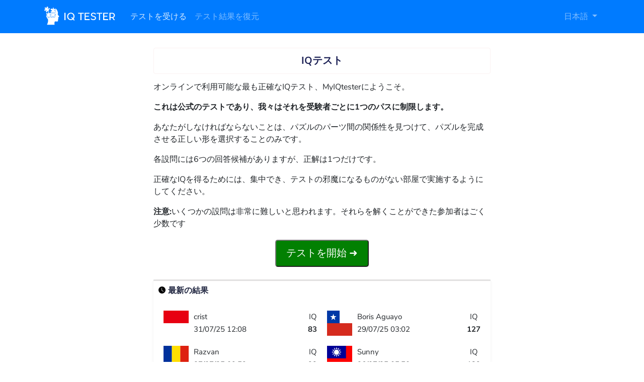

--- FILE ---
content_type: text/html; charset=UTF-8
request_url: https://myiqtester.com/ja/
body_size: 7609
content:
<!doctype html>
<html lang="ja">
   <head>
      <!-- Required meta tags -->
      <title>IQテスト | 国際IQテスト | 今すぐ開始</title>
      <meta http-equiv="Content-Type" content="text/html; charset=utf-8">
      <meta name="description" content="世界中で使われている公式IQテスト（平均IQスコア：100）。各IQの結果には、候補者をランク付けする個別の統計が出されます。">
      <meta name="robots" content="index, follow">
      <meta name="viewport" content="width=device-width, initial-scale=1, shrink-to-fit=no">
      <link rel="canonical" href="https://myiqtester.com/ja/"/>
      <!-- Facebook Open Graph -->
      <meta property="og:type" content="article" />
      <meta property="og:title" content="IQテスト | 国際IQテスト | 今すぐ開始" />
      <meta property="og:description" content="世界中で使われている公式IQテスト（平均IQスコア：100）。各IQの結果には、候補者をランク付けする個別の統計が出されます。" />
      <meta property="og:image" content="https://myiqtester.com/img/fb.png" />
      <meta property="og:url" content="https://myiqtester.com/ja/" />
      <meta property="og:site_name" content="MyIQtester" />
      <!-- Twitter -->
      <meta property="twitter:card" content="summary_large_image">
      <meta property="twitter:url" content="https://myiqtester.com/ja/">
      <meta property="twitter:title" content="IQテスト | 国際IQテスト | 今すぐ開始">
      <meta property="twitter:description" content="世界中で使われている公式IQテスト（平均IQスコア：100）。各IQの結果には、候補者をランク付けする個別の統計が出されます。">
      <!-- CSS -->
      <link rel="stylesheet" href="https://myiqtester.com/css/amal.min.css">
            <link rel="preload" href="https://myiqtester.com/css/pe0qMImSLYBIv1o4X1M8cce9I9tAcVwo.woff2" as="font" type="font/woff2" crossorigin>
      <link rel="preload" href="https://myiqtester.com/css/pe03MImSLYBIv1o4X1M8cc8GBs5tU1ECVZl_.woff2" as="font" type="font/woff2" crossorigin>
      <link rel="stylesheet" type="text/css"  href="https://myiqtester.com/css/app.css">
      <!-- Favicons -->
      <link rel="apple-touch-icon" sizes="57x57" href="https://myiqtester.com/img/favicon/apple-icon-57x57.png">
      <link rel="apple-touch-icon" sizes="60x60" href="https://myiqtester.com/img/favicon/apple-icon-60x60.png">
      <link rel="apple-touch-icon" sizes="72x72" href="https://myiqtester.com//apple-icon-72x72.png">
      <link rel="apple-touch-icon" sizes="76x76" href="https://myiqtester.com/img/favicon/apple-icon-76x76.png">
      <link rel="apple-touch-icon" sizes="114x114" href="https://myiqtester.com/img/favicon/apple-icon-114x114.png">
      <link rel="apple-touch-icon" sizes="120x120" href="https://myiqtester.com/img/favicon/apple-icon-120x120.png">
      <link rel="apple-touch-icon" sizes="144x144" href="https://myiqtester.com/img/favicon/apple-icon-144x144.png">
      <link rel="apple-touch-icon" sizes="152x152" href="https://myiqtester.com/img/favicon/apple-icon-152x152.png">
      <link rel="apple-touch-icon" sizes="180x180" href="https://myiqtester.com/img/favicon/apple-icon-180x180.png">
      <link rel="icon" type="image/png" sizes="192x192"  href="https://myiqtester.com/img/favicon/android-icon-192x192.png">
      <link rel="icon" type="image/png" sizes="32x32" href="https://myiqtester.com/img/favicon/favicon-32x32.png">
      <link rel="icon" type="image/png" sizes="96x96" href="https://myiqtester.com/img/favicon/favicon-96x96.png">
      <link rel="icon" type="image/png" sizes="16x16" href="https://myiqtester.com/img/favicon/favicon-16x16.png">
      <meta name="msapplication-TileColor" content="#ffffff">
      <meta name="msapplication-TileImage" content="https://myiqtester.com/img/favicon/ms-icon-144x144.png">
      <meta name="theme-color" content="#ffffff">
      <meta name="format-detection" content="telephone=no">
      <!-- Other versions -->
      <link rel="alternate" hreflang="en" href="https://myiqtester.com/">
<link rel="alternate" hreflang="ar" href="https://myiqtester.com/ar/">
<link rel="alternate" hreflang="de" href="https://myiqtester.com/de/">
<link rel="alternate" hreflang="it" href="https://myiqtester.com/it/">
<link rel="alternate" hreflang="fr" href="https://myiqtester.com/fr/">
<link rel="alternate" hreflang="ja" href="https://myiqtester.com/ja/">
<link rel="alternate" hreflang="zh-Hans" href="https://myiqtester.com/zh-Hans/">
<link rel="alternate" hreflang="pt-br" href="https://myiqtester.com/pt-br/">
<link rel="alternate" hreflang="ru" href="https://myiqtester.com/ru/">
<link rel="alternate" hreflang="ko" href="https://myiqtester.com/ko/">
<link rel="alternate" hreflang="el" href="https://myiqtester.com/el/">
<link rel="alternate" hreflang="es" href="https://myiqtester.com/es/">
<link rel="alternate" hreflang="sv" href="https://myiqtester.com/sv/">
<link rel="alternate" hreflang="da" href="https://myiqtester.com/da/">
<link rel="alternate" hreflang="nl" href="https://myiqtester.com/nl/">
<link rel="alternate" hreflang="no" href="https://myiqtester.com/no/">
<link rel="alternate" hreflang="pl" href="https://myiqtester.com/pl/">
<link rel="alternate" hreflang="cs" href="https://myiqtester.com/cs/">
<link rel="alternate" hreflang="hu" href="https://myiqtester.com/hu/">
<link rel="alternate" hreflang="zh-Hant" href="https://myiqtester.com/zh-Hant/">
   <!-- Google Tag Manager -->
<script>(function(w,d,s,l,i){w[l]=w[l]||[];w[l].push({'gtm.start':
new Date().getTime(),event:'gtm.js'});var f=d.getElementsByTagName(s)[0],
j=d.createElement(s),dl=l!='dataLayer'?'&l='+l:'';j.async=true;j.src=
'https://www.googletagmanager.com/gtm.js?id='+i+dl;f.parentNode.insertBefore(j,f);
})(window,document,'script','dataLayer','GTM-PMCJQDL');</script>
<!-- End Google Tag Manager -->
   </head>
   <body class="">
       <!-- Google Tag Manager (noscript) -->
<noscript><iframe src="https://www.googletagmanager.com/ns.html?id=GTM-PMCJQDL"
height="0" width="0" style="display:none;visibility:hidden"></iframe></noscript>
<!-- End Google Tag Manager (noscript) -->
      <nav class="navbar navbar-expand-lg navbar-dark navback mb-3 bg-primary">
         <div class="container" >
                        <a class="navbar-brand" href="https://myiqtester.com/ja/">
            <img src="https://myiqtester.com/img/logo.svg" alt="IQ logo">
            </a>
            <button class="navbar-toggler" type="button" data-toggle="collapse" data-target="#navbars"
               aria-controls="navbars" aria-expanded="false" aria-label="Toggle navigation">
            <span class="navbar-toggler-icon"></span>
            </button>
            <div class="collapse navbar-collapse" id="navbars">
               <ul class="navbar-nav mr-auto">
                  <li class="nav-item">
                     <a class="nav-link current" href="https://myiqtester.com/ja/">テストを受ける</a>
                  </li>
                  <li class="nav-item">
                     <a class="nav-link" href="https://myiqtester.com/ja/recover">テスト結果を復元</a>
                  </li>
               </ul>
               <ul class="nav navbar-nav navbar-right">
                  <li class="nav-item dropdown">
                     <a class="nav-link dropdown-toggle" href="#" id="navbarDropdownMenuLink" data-toggle="dropdown" aria-haspopup="true" aria-expanded="false">
                     日本語                     </a>
                     <div class="dropdown-menu" aria-labelledby="navbarDropdownMenuLink">
                        <a class="dropdown-item" href="https://myiqtester.com/">English</a><a class="dropdown-item" href="https://myiqtester.com/ar/">العربية</a><a class="dropdown-item" href="https://myiqtester.com/de/">Deutsch</a><a class="dropdown-item" href="https://myiqtester.com/it/">Italiano</a><a class="dropdown-item" href="https://myiqtester.com/fr/">Francais</a><a class="dropdown-item" href="https://myiqtester.com/zh-Hans/">汉语</a><a class="dropdown-item" href="https://myiqtester.com/pt-br/">Português brasileiro</a><a class="dropdown-item" href="https://myiqtester.com/ru/">Русский</a><a class="dropdown-item" href="https://myiqtester.com/ko/">한국어</a><a class="dropdown-item" href="https://myiqtester.com/el/">Ελληνικά</a><a class="dropdown-item" href="https://myiqtester.com/es/">Español</a><a class="dropdown-item" href="https://myiqtester.com/sv/">Svenska</a><a class="dropdown-item" href="https://myiqtester.com/da/">Dansk</a><a class="dropdown-item" href="https://myiqtester.com/nl/">Dutch</a><a class="dropdown-item" href="https://myiqtester.com/no/">Norsk</a><a class="dropdown-item" href="https://myiqtester.com/pl/">Polski</a><a class="dropdown-item" href="https://myiqtester.com/cs/">Čeština</a><a class="dropdown-item" href="https://myiqtester.com/hu/">Magyar</a><a class="dropdown-item" href="https://myiqtester.com/zh-Hant/">漢語</a>                     </div>
                  </li>
               </ul>
            </div>
         </div>
      </nav>
      <div class="container mbody">
         <div class="step1 ">
            <h1>IQテスト</h1>
            <p>オンラインで利用可能な最も正確なIQテスト、MyIQtesterにようこそ。</p>
<p><b>これは公式のテストであり、我々はそれを受験者ごとに1つのパスに制限します。</b></p>
<p> あなたがしなければならないことは、パズルのパーツ間の関係性を見つけて、パズルを完成させる正しい形を選択することのみです。</p><p> 各設問には6つの回答候補がありますが、正解は1つだけです。</p>
<p>正確なIQを得るためには、集中でき、テストの邪魔になるものがない部屋で実施するようにしてください。</p>
<p><b>注意:</b>いくつかの設問は非常に難しいと思われます。それらを解くことができた参加者はごく少数です</p>
            <div class="startbutton">
               <button class="start" id="startbutton">テストを開始 ➜</button>
            </div>         </div>
         <div class="step2  hidden">
            <div class="app-container">
               <div class="app-order">正しい回答を選択してください</div>
            </div>
            <div class="progress">
               <div class="progress-bar" role="progressbar" aria-valuenow="0" aria-valuemin="0" aria-valuemax="100"></div>
            </div>
            <div class="app-cstep">
               4%
            </div>
            <div class="row mrow">
               <div class="col-sm-7" data-exo="1">
                  <div class="loader hidden">
                     <div class="spinner-border text-primary" role="status">
                        <span class="sr-only">ローディング ...</span>
                     </div>
                  </div>
                  <img alt="ex" src="https://myiqtester.com/img/exos/1/ex.png" class="mexo">
               </div>
               <div class="col-sm-5 exos">
                  <div class="loader hidden">
                     <div class="spinner-border text-primary" role="status">
                        <span class="sr-only">ローディング ...</span>
                     </div>
                  </div>
                  <div class="row exosa">
                     <div class="col" data-answer="a">
                        <div><span>A</span><img alt="a1" src="https://myiqtester.com/img/exos/1/a1.png" class="im"></div>
                     </div>
                     <div class="col" data-answer="b">
                        <div><span>B</span><img alt="a2" src="https://myiqtester.com/img/exos/1/a2.png" class="im"></div>
                     </div>
                  </div>
                  <div class="row exosa">
                     <div class="col" data-answer="c">
                        <div><span>C</span><img alt="a3" src="https://myiqtester.com/img/exos/1/a3.png" class="im"></div>
                     </div>
                     <div class="col" data-answer="d">
                        <div><span>D</span><img alt="a4" src="https://myiqtester.com/img/exos/1/a4.png" class="im"></div>
                     </div>
                  </div>
                  <div class="row exosa">
                     <div class="col" data-answer="e">
                        <div><span>E</span><img alt="a5" src="https://myiqtester.com/img/exos/1/a5.png" class="im"></div>
                     </div>
                     <div class="col" data-answer="f">
                        <div><span>F</span><img alt="a6" src="https://myiqtester.com/img/exos/1/a6.png" class="im"></div>
                     </div>
                  </div>
               </div>
            </div>
         </div>
         <div class="step3 hidden">
            <div class="app-order">おめでとうございます、テストが完了しました！</div>
           <div class="alert alert-success" role="alert">
テストは正常に完了しました。以下のフォームに記入していただくと、IQテストの結果を取得することができます！
</div>            <form id="formbullshit">
               <div class="form-group row">
                  <label for="pseud" class="col-sm-2 col-form-label"> 仮名*</label>
                  <div class="col-sm-10">
                     <input type="text" class="form-control" id="pseud" placeholder="仮名*" required>
                  </div>
               </div>
               <div class="form-group row">
                  <label for="staticEmail" class="col-sm-2 col-form-label"> 電子メイル*</label>
                  <div class="col-sm-10">
                     <input type="email" class="form-control" id="staticEmail" placeholder="電子メイル*" required>
                     <small id="emailHelp" class="form-text text-muted"> あなたのメールを他の人と共有することは決してありません。</small>
                  </div>
               </div>
               <div class="form-group row">
                  <label for="age" class="col-sm-2 col-form-label"> 年齢*</label>
                  <div class="col-sm-10">
                     <input type="text" class="form-control" id="age" placeholder="年齢*" required>
                  </div>
               </div>
               <div class="form-group row">
                  <label for="gender" class="col-sm-2 col-form-label"> 性別*</label>
                  <div class="col-sm-10">
                     <select class="form-control" id="gender" required>
                        <option value="1">男</option>
                        <option value="2">女性</option>
                     </select>
                  </div>
               </div>
            </form>
            <div class="startbutton">
               <button class="validate">
                  <div class="hidden spinner-border text-light spinner" role="status">
                     <span class="sr-only"></span>
                  </div>
                  テスト結果 ➜
               </button>
            </div>
            <div class="alert alert-danger hidden" role="alert">
               何か問題が発生しました...もう一度お試しください            </div>
         </div>
         <div class="secondpart">
            <div class="shadow-sm candidatesha faq">
               <h3 class="shatitle"><img alt="clock icon" src="https://myiqtester.com/img/icons/clock-fill.svg" alt="">最新の結果</h3>
               <div class="latest">
                  <div class="candidates">
                     <div class='candidate'> <div class='row candidaterow'> <div class='col-auto candidateflag'><img src='https://myiqtester.com/img/flag/id.svg' alt='インドネシア'></div><div class='col candidateinfos'> <span class='candidatename'>crist</span> <span class='candidatedate hidden'>1753963715</span> </div><div class='col-auto candidateiq'> <span class='candidateiqtitle'>IQ</span> <span class='candidatescore'>83</span></div></div></div><div class='candidate'> <div class='row candidaterow'> <div class='col-auto candidateflag'><img src='https://myiqtester.com/img/flag/cl.svg' alt='チリ'></div><div class='col candidateinfos'> <span class='candidatename'>Boris Aguayo</span> <span class='candidatedate hidden'>1753758138</span> </div><div class='col-auto candidateiq'> <span class='candidateiqtitle'>IQ</span> <span class='candidatescore'>127</span></div></div></div><div class='candidate'> <div class='row candidaterow'> <div class='col-auto candidateflag'><img src='https://myiqtester.com/img/flag/ro.svg' alt='ルーマニア'></div><div class='col candidateinfos'> <span class='candidatename'>Razvan</span> <span class='candidatedate hidden'>1753610355</span> </div><div class='col-auto candidateiq'> <span class='candidateiqtitle'>IQ</span> <span class='candidatescore'>99</span></div></div></div><div class='candidate'> <div class='row candidaterow'> <div class='col-auto candidateflag'><img src='https://myiqtester.com/img/flag/tw.svg' alt='台湾'></div><div class='col candidateinfos'> <span class='candidatename'>Sunny</span> <span class='candidatedate hidden'>1753509047</span> </div><div class='col-auto candidateiq'> <span class='candidateiqtitle'>IQ</span> <span class='candidatescore'>129</span></div></div></div><div class='candidate'> <div class='row candidaterow'> <div class='col-auto candidateflag'><img src='https://myiqtester.com/img/flag/tw.svg' alt='台湾'></div><div class='col candidateinfos'> <span class='candidatename'>小林</span> <span class='candidatedate hidden'>1753504353</span> </div><div class='col-auto candidateiq'> <span class='candidateiqtitle'>IQ</span> <span class='candidatescore'>123</span></div></div></div><div class='candidate'> <div class='row candidaterow'> <div class='col-auto candidateflag'><img src='https://myiqtester.com/img/flag/tw.svg' alt='台湾'></div><div class='col candidateinfos'> <span class='candidatename'>川崎</span> <span class='candidatedate hidden'>1753502344</span> </div><div class='col-auto candidateiq'> <span class='candidateiqtitle'>IQ</span> <span class='candidatescore'>115</span></div></div></div><div class='candidate'> <div class='row candidaterow'> <div class='col-auto candidateflag'><img src='https://myiqtester.com/img/flag/tw.svg' alt='台湾'></div><div class='col candidateinfos'> <span class='candidatename'>Yang jingsiang</span> <span class='candidatedate hidden'>1753500675</span> </div><div class='col-auto candidateiq'> <span class='candidateiqtitle'>IQ</span> <span class='candidatescore'>121</span></div></div></div><div class='candidate'> <div class='row candidaterow'> <div class='col-auto candidateflag'><img src='https://myiqtester.com/img/flag/id.svg' alt='インドネシア'></div><div class='col candidateinfos'> <span class='candidatename'>yaya</span> <span class='candidatedate hidden'>1753499478</span> </div><div class='col-auto candidateiq'> <span class='candidateiqtitle'>IQ</span> <span class='candidatescore'>95</span></div></div></div>                  </div>
                  <div class="circle-top">58,753 種類以上のテストが30日継続する</div>
               </div>
            </div>
            <!-- <div class="shadow-sm faq">
               <span class="shatitle" ><img src="https://myiqtester.com/img/icons/question-circle-fill.svg" alt="">よくある質問</span>
               <div id="accordion" class="myaccordion">
                  <div class="card">
                     <div class="card-header" id="headingOne">
                        <h2 class="mb-0">
                           <button class="d-flex align-items-center justify-content-between btn btn-link collapsed" data-toggle="collapse" data-target="#collapseOne" aria-expanded="false" aria-controls="collapseOne">
                           IQはどういう意味ですか？                           <span class="fa-stack fa-sm">
                           +
                           </span>
                           </button>
                        </h2>
                     </div>
                     <div id="collapseOne" class="collapse" aria-labelledby="headingOne" data-parent="#accordion">
                        <div class="card-body">
                           <p>IQ stands for Intelligent Quotient. In other words it is a way to measure the intelligence of a person.</p>
                        </div>
                     </div>
                  </div>
                  <div class="card">
                     <div class="card-header" id="headingTwo">
                        <h2 class="mb-0">
                           <button class="d-flex align-items-center justify-content-between btn btn-link collapsed" data-toggle="collapse" data-target="#collapseTwo" aria-expanded="false" aria-controls="collapseTwo">
                           What does IQ measure?                           <span class="fa-stack fa-2x">
                           +
                           </span>
                           </button>
                        </h2>
                     </div>
                     <div id="collapseTwo" class="collapse" aria-labelledby="headingTwo" data-parent="#accordion">
                        <div class="card-body">
                           Our IQ test main goal is to measure many areas of intelligence, including the ability to think analytically, memory ... It gives an idea about how a person can use information and logic to answer questions or make predictions.                        </div>
                     </div>
                  </div>
                  <div class="card">
                     <div class="card-header" id="headingThree">
                        <h2 class="mb-0">
                           <button class="d-flex align-items-center justify-content-between btn btn-link collapsed" data-toggle="collapse" data-target="#collapseThree" aria-expanded="false" aria-controls="collapseThree">
                           Who are we ?                           <span class="fa-stack fa-2x">
                           +
                           </span>
                           </button>
                        </h2>
                     </div>
                     <div id="collapseThree" class="collapse" aria-labelledby="headingThree" data-parent="#accordion">
                        <div class="card-body">
                           We are a team of experts who are obsessed with helping people measuring their intelligence. We create the most accurate IQ tests with the highest qualities. Our tests are official and used worldwide by millions of people.                        </div>
                     </div>
                  </div>
               </div>
            </div> -->
         </div>
      </div>
      <footer class="footer">
         <div class="container">
            <div class="links">
               <a class="main-links" href="https://myiqtester.com/ja/">MYIQTESTER</a>
               <span class="sub-links"><a href="https://myiqtester.com/ja/contact">お問い合わせ</a> | <a href="https://myiqtester.com/ja/terms">利用規約</a> </span>
            </div>
            <div class="reserve">
               無断複写・転載を禁じます2021©            </div>
         </div>
      </footer>
      <!-- Optional JavaScript -->
      <script
  src="https://browser.sentry-cdn.com/5.27.6/bundle.min.js"
  crossorigin="anonymous"
></script>
<script>
Sentry.init({
  dsn: "https://e7c93901169547d78a5662d6b6eeca39@o484062.ingest.sentry.io/5536831"
});
</script>
      <script src="https://myiqtester.com/css/jquery.min.js"></script>
      <script src="https://myiqtester.com/css/bootstrap.min.js"></script>
      <script type="text/javascript">
         var clickid = "0";
                </script>
       <!-- <script type="text/javascript">
  (function(e,t){var n=e.amplitude||{_q:[],_iq:{}};var r=t.createElement("script")
  ;r.type="text/javascript"
  ;r.integrity="sha384-girahbTbYZ9tT03PWWj0mEVgyxtZoyDF9KVZdL+R53PP5wCY0PiVUKq0jeRlMx9M"
  ;r.crossOrigin="anonymous";r.async=true
  ;r.src="https://cdn.amplitude.com/libs/amplitude-7.2.1-min.gz.js"
  ;r.onload=function(){if(!e.amplitude.runQueuedFunctions){
  console.log("[Amplitude] Error: could not load SDK")}}
  ;var i=t.getElementsByTagName("script")[0];i.parentNode.insertBefore(r,i)
  ;function s(e,t){e.prototype[t]=function(){
  this._q.push([t].concat(Array.prototype.slice.call(arguments,0)));return this}}
  var o=function(){this._q=[];return this}
  ;var a=["add","append","clearAll","prepend","set","setOnce","unset"]
  ;for(var u=0;u<a.length;u++){s(o,a[u])}n.Identify=o;var c=function(){this._q=[]
  ;return this}
  ;var l=["setProductId","setQuantity","setPrice","setRevenueType","setEventProperties"]
  ;for(var p=0;p<l.length;p++){s(c,l[p])}n.Revenue=c
  ;var d=["init","logEvent","logRevenue","setUserId","setUserProperties","setOptOut","setVersionName","setDomain","setDeviceId", "enableTracking", "setGlobalUserProperties","identify","clearUserProperties","setGroup","logRevenueV2","regenerateDeviceId","groupIdentify","onInit","logEventWithTimestamp","logEventWithGroups","setSessionId","resetSessionId"]
  ;function v(e){function t(t){e[t]=function(){
  e._q.push([t].concat(Array.prototype.slice.call(arguments,0)))}}
  for(var n=0;n<d.length;n++){t(d[n])}}v(n);n.getInstance=function(e){
  e=(!e||e.length===0?"$default_instance":e).toLowerCase()
  ;if(!n._iq.hasOwnProperty(e)){n._iq[e]={_q:[]};v(n._iq[e])}return n._iq[e]}
  ;e.amplitude=n})(window,document);

  amplitude.getInstance().init("b4020beb7ac0d3a0db850a89a7088443");
</script>
-->
      
      <script type="text/javascript">

    let timeConversion = (new Date().getTimezoneOffset() * -1 / 60) * 60 * 60;
    function formatTime(time) {
        let d = new Date(((time + timeConversion) * 1000));
        return (d.getUTCDate() < 10 ? '0' + d.getUTCDate() : d.getUTCDate()) + '/' +
        (d.getUTCMonth() + 1 < 10 ? '0' + (d.getUTCMonth() + 1) : (d.getUTCMonth() + 1)) + '/' +
        d.getUTCFullYear().toString().substr(2, 4) + ' ' + 
        (d.getUTCHours() < 10 ? '0' + d.getUTCHours() : d.getUTCHours()) + ':' +
        (d.getUTCMinutes() < 10 ? '0' + d.getUTCMinutes() : d.getUTCMinutes());
    }
    let allDates = document.getElementsByClassName("candidatedate");
    Array.prototype.forEach.call(allDates, function(el) {
        el.innerHTML = formatTime(parseInt(el.innerHTML));
        el.className = "candidatedate";
    });
    let prop = false;
         $( document ).ready(function() {
          

            function hasTouch() {
         return 'ontouchstart' in document.documentElement
         || navigator.maxTouchPoints > 0
         || navigator.msMaxTouchPoints > 0;
         }
         
         if (hasTouch()) { // remove all the :hover stylesheets
         try { // prevent exception on browsers not supporting DOM styleSheets properly
         for (var si in document.styleSheets) {
         var styleSheet = document.styleSheets[si];
         if (!styleSheet.rules) continue;
         
         for (var ri = styleSheet.rules.length - 1; ri >= 0; ri--) {
         if (!styleSheet.rules[ri].selectorText) continue;
         
         if (styleSheet.rules[ri].selectorText.match(':hover')) {
          styleSheet.deleteRule(ri);
         }
         }
         }
         } catch (ex) {}
         };
             
         var answers = {};
         var startDate = undefined;
         var duration = undefined;
         let loaded = 0;
         let lockLoad = false;
         $('.mrow img').on('load', function(){
            loaded += 1; 
            if (loaded > 6) {
         loaded = 0;
         $('div.loader').addClass('hidden');
         $('img.mexo').removeClass('hidden');
         $('div.exosa').removeClass('hidden');   
         }    
         })
            $('.start').on("click", function() {
         startDate = Math.floor(new Date().getTime() / 1000);
         $('.step1').addClass('hidden');
         $('.step2').removeClass('hidden');
          $(window).scrollTop($('.step2 .app-order').offset().top-5);
         });
         $('.exosa .col').on("click", function() {
             
         $(window).scrollTop($('.progress').offset().top-5);
         lockLoad = true;
         $('div.loader').css('height', ($('div.col-sm-7').height()) +"px");
         $('img.mexo').addClass('hidden');
         $('div.exosa').addClass('hidden');
         $('div.loader').removeClass('hidden');
         var canswer = $(this).attr('data-answer');
         var cexo = parseFloat($('.col-sm-7').attr('data-exo'));
                  var step = 'step'+ cexo;
         var nexo = cexo+1;
         answers[cexo] = canswer;
         //amplitude.getInstance().logEvent(step);
         if (nexo > 36) {
              endDate = Math.floor(new Date().getTime() / 1000);
             duration = endDate - startDate;
             $('.step2').addClass('hidden');
             $('.step3').removeClass('hidden');
           
              $(window).scrollTop($('.step3 .app-order').offset().top-5);
                //amplitude.getInstance().logEvent('Reached Registration');
               return;
             
         }
         $('.col-sm-7').attr("data-exo",nexo);
         $('.col-sm-7 img').attr("src","https://myiqtester.com/img/exos/"+nexo+"/ex.png");
         $( ".col[data-answer=a] img" ).attr("src","https://myiqtester.com/img/exos/"+nexo+"/a1.png");
         $( ".col[data-answer=b] img" ).attr("src","https://myiqtester.com/img/exos/"+nexo+"/a2.png");
         $( ".col[data-answer=c] img" ).attr("src","https://myiqtester.com/img/exos/"+nexo+"/a3.png");
         $( ".col[data-answer=d] img" ).attr("src","https://myiqtester.com/img/exos/"+nexo+"/a4.png");
         $( ".col[data-answer=e] img" ).attr("src","https://myiqtester.com/img/exos/"+nexo+"/a5.png");
         $( ".col[data-answer=f] img" ).attr("src","https://myiqtester.com/img/exos/"+nexo+"/a6.png");
         
         $('.app-cstep').text(Math.ceil((nexo*100)/36) + '%');
         $('.progress-bar').css('width', Math.ceil((nexo*100)/36)+"%");
         });
         $('.validate').on("click", function() {
            $('.validate .spinner').removeClass('hidden');
            $('.validate').addClass('disabledbutton');
            $('.validate').prop('disabled', true);
            var pseud = $('#pseud').val();
            var email = $('#staticEmail').val();
            var age = $('#age').val();
            var gender = $('#gender option:selected').val();
            var answersp = JSON.stringify(answers); 
            console.log(answersp);
            var error = 0;
            if (pseud == "") {$('#pseud').addClass('is-invalid');var error = 1;}else{$('#pseud').removeClass('is-invalid').addClass('is-valid');}
            if (email == "") {$('#staticEmail').addClass('is-invalid');var error = 1;}else{$('#staticEmail').removeClass('is-invalid').addClass('is-valid');}
            if (age == "") {$('#age').addClass('is-invalid');var error = 1;}else{$('#age').removeClass('is-invalid').addClass('is-valid');}
            if (error == 1) {
               $('.validate').prop('disabled', false); 
            $('.validate .spinner').addClass('hidden');
            $('.validate').removeClass('disabledbutton');
            return;
         }
            $.post("https://myiqtester.com/ja/create",
         {
            
         cid: clickid,
         pseud: pseud,
         email: email,
         age: age,
         duration: duration,
         gender: gender,
         answers : answersp
         },
         function(data,status){
         if (data == "error") {
            $('.validate').prop('disabled', false); 
            $('.validate .spinner').addClass('hidden');
            $('.validate').removeClass('disabledbutton');
            $('.step3 .alert-danger').removeClass('hidden');
            $('.step3 .alert-success').addClass('hidden');
         }
         else{
                        window.location.replace("https://myiqtester.com/ja/validate/" + data);
                  }
         });
         })
         });
      </script>
       <input type="hidden" id="locale" name="locale" value="ja">
       <!-- <input type="hidden" name="vari" id="vari" value="0"> -->
          </body>

</html>

--- FILE ---
content_type: text/css
request_url: https://myiqtester.com/css/app.css
body_size: 5123
content:
html {
  scroll-behavior: smooth;
}
/* vietnamese */

@font-face {
  font-family: 'Nunito Sans';
  font-style: normal;
  font-weight: 400;
  font-display: swap;
  src: local('Nunito Sans Regular'), local('NunitoSans-Regular'), url(https://myiqtester.com/css/pe0qMImSLYBIv1o4X1M8cceyI9tAcVwob5A.woff2) format('woff2');
  unicode-range: U+0102-0103, U+0110-0111, U+0128-0129, U+0168-0169, U+01A0-01A1, U+01AF-01B0, U+1EA0-1EF9, U+20AB;
}


/* latin-ext */

@font-face {
  font-family: 'Nunito Sans';
  font-style: normal;
  font-weight: 400;
  font-display: swap;
  src: local('Nunito Sans Regular'), local('NunitoSans-Regular'), url(https://myiqtester.com/css/pe0qMImSLYBIv1o4X1M8ccezI9tAcVwob5A.woff2) format('woff2');
  unicode-range: U+0100-024F, U+0259, U+1E00-1EFF, U+2020, U+20A0-20AB, U+20AD-20CF, U+2113, U+2C60-2C7F, U+A720-A7FF;
}


/* latin */

@font-face {
  font-family: 'Nunito Sans';
  font-style: normal;
  font-weight: 400;
  font-display: swap;
  src: local('Nunito Sans Regular'), local('NunitoSans-Regular'), url(https://myiqtester.com/css/pe0qMImSLYBIv1o4X1M8cce9I9tAcVwo.woff2) format('woff2');
  unicode-range: U+0000-00FF, U+0131, U+0152-0153, U+02BB-02BC, U+02C6, U+02DA, U+02DC, U+2000-206F, U+2074, U+20AC, U+2122, U+2191, U+2193, U+2212, U+2215, U+FEFF, U+FFFD;
}


/* vietnamese */

@font-face {
  font-family: 'Nunito Sans';
  font-style: normal;
  font-weight: 700;
  font-display: swap;
  src: local('Nunito Sans Bold'), local('NunitoSans-Bold'), url(https://myiqtester.com/css/pe03MImSLYBIv1o4X1M8cc8GBs5iU1ECVZl_86Y.woff2) format('woff2');
  unicode-range: U+0102-0103, U+0110-0111, U+0128-0129, U+0168-0169, U+01A0-01A1, U+01AF-01B0, U+1EA0-1EF9, U+20AB;
}


/* latin-ext */

@font-face {
  font-family: 'Nunito Sans';
  font-style: normal;
  font-weight: 700;
  font-display: swap;
  src: local('Nunito Sans Bold'), local('NunitoSans-Bold'), url(https://myiqtester.com/css/pe03MImSLYBIv1o4X1M8cc8GBs5jU1ECVZl_86Y.woff2) format('woff2');
  unicode-range: U+0100-024F, U+0259, U+1E00-1EFF, U+2020, U+20A0-20AB, U+20AD-20CF, U+2113, U+2C60-2C7F, U+A720-A7FF;
}


/* latin */

@font-face {
  font-family: 'Nunito Sans';
  font-style: normal;
  font-weight: 700;
  font-display: swap;
  src: local('Nunito Sans Bold'), local('NunitoSans-Bold'), url(https://myiqtester.com/css/pe03MImSLYBIv1o4X1M8cc8GBs5tU1ECVZl_.woff2) format('woff2');
  unicode-range: U+0000-00FF, U+0131, U+0152-0153, U+02BB-02BC, U+02C6, U+02DA, U+02DC, U+2000-206F, U+2074, U+20AC, U+2122, U+2191, U+2193, U+2212, U+2215, U+FEFF, U+FFFD;
}

html {
  height: 100%;
}

body {
  display: -webkit-box;
  display: -ms-flexbox;
  display: flex;
  -webkit-box-orient: vertical;
  -webkit-box-direction: normal;
  -ms-flex-direction: column;
  flex-direction: column;
  min-height: 100%;
}

footer {
  margin-top: auto;
}

.start:disabled {
  background: grey;
}


/* Slider */

.candidates{
                  display: flex;
                  flex-wrap: wrap;

                }
                .candidate{
                  width: 50%;
                  font-size: 15px;
                  padding: 10px;
                }
                .candidate .row,.candidateflag{
                  margin: 0px;
                  padding: 0px;
                }
                .candidateflag{
                  width: 50px;
                }
                .candidateflag img{
                  width: 50px;
                }
                .candidatename,.candidatedate,.candidateiqtitle,.candidatescore{
                  height: 50%;
    display: flex;
    align-items: center;

                }
                .candidateinfos{
                  padding-left:10px;
                  padding-right: 10px;
                }
                .candidateiqtitle{
                      justify-content: center;
                }
                .candidatescore{
                  font-weight: bold;
                }
                .circle-top{
                   text-align: center;
    background: #e2e1e1;
    border-top-left-radius: 650px;
    border-top-right-radius: 650px;
    padding: 10px 0px;
    color: #212529;
    margin-top: 5px;
    font-weight: bold;
    font-size: 15px;
                }
/**
end slick
**/

.btn.focus,
.btn:focus {
  outline: 0;
  -webkit-box-shadow: none !important;
  box-shadow: none !important;
}

.loader .spinner-border {
  position: absolute;
  margin: auto;
  left: 0;
  right: 0;
  top: 0px;
  bottom: 0px;
}
.startbutton{
      font-size: 20px;
}
.startbutton button:hover {
  background: #075807;
}

.startbutton button {
  background: #028002;
  outline: 0px;
  padding: 10px 20px;
  border-radius: 5px;
  color: white;
  text-transform: uppercase;
}

.startbutton {
  text-align: center;
  margin-bottom: 20px;
  margin-top: 20px;
}

.progress-bar {
  background: #259e41;
}

.exos {
  max-height: 456px;
}

.exosa {
  height: 33%;
}

.exosa .col {
  width: 50%;
  height: 100%;
  display: table;
  text-align: center;
}

.exosa .col div {
  vertical-align: middle;
  display: table-cell;
}

.exosa .col img {
  display: inline-block;
  width: 80%;
}

.exosa .col span {
  display: inline-block;
  margin-right: 7px;
}

.exosa .col:hover {
  background: #eeeeee;
  cursor: pointer;
}

@media (max-width: 576px) {
  .footer .reserve {
    text-align: center;
    padding-top: 10px;
  }
  .footer .links {
    text-align: center;
    border-bottom: 1px solid #d2d2d2;
    padding-bottom: 10px;
  }
  .footer .links,
  .footer .reserve {
    width: 100%;
    display: block;
  }
  .step2 .col-sm-7 {
    width: 70%;
    margin: 0 auto;
  }
  .step2 .col-sm-5 {
    width: 75%;
    margin: 0 auto;
  }
  .app-cstep {
    margin-bottom: 0px !important;
  }
  .exosa {
    margin-bottom: 15px;
  }
  .exosa .col img {
    width: 65%;
  }
  .mrow {
    display: -webkit-box;
    display: -ms-flexbox;
    display: flex;
    -ms-flex-wrap: wrap;
    flex-wrap: wrap;
  }
  .mrow>[class*='col-'] {
    display: -webkit-box;
    display: -ms-flexbox;
    display: flex;
    -webkit-box-orient: vertical;
    -webkit-box-direction: normal;
    -ms-flex-direction: column;
    flex-direction: column;
  }
}

body {
  font-family: 'Nunito Sans', sans-serif;
}

.app-order {
  border: 1px solid #fbf2f2;
  border-radius: 4px;
  padding: 10px;
  font-size: 20px;
  text-align: center;
  color: #221D23;
}

.hidden {
  display: none !important;
}

.mbody {
  max-width: 700px;
}

.progress {
  margin-top: 10px;
}

.progress-bar {
  width: 2.5%;
}

.mrow {
  margin-bottom: 10px;
}

.app-cstep {
  margin-top: 5px;
  margin-bottom: 5px;
  font-weight: bold;
  color: #8a6d6d
}

.mexo {
  width: 100%;
}

.footer {
  background: #eeeeee;
  padding: 20px;
}

.mbody h1 {
  border: 1px solid #fbf2f2;
  border-radius: 4px;
  padding: 10px;
  font-size: 20px;
  text-align: center;
  color: #1d2256;
  font-weight: bold;
}

.step2 .col-sm-7 {
  margin-bottom: 20px;
}

.slick-slide {
  margin: 0 10px;
}


/* the parent */

.slick-list {
  margin: 0 -10px;
}

.iqlatest {
  width: 100%;
  text-align: center;
  overflow-x: hidden;
}

.iqlatest img {
  width: 100%;
  border: 1px solid #eee;
}

.iqlatest .name {
  display: block;
}

.myaccordion {
  max-width: 100%;
  margin: 0px auto;
  -webkit-box-shadow: 0 0 1px rgba(0, 0, 0, 0.1);
  box-shadow: 0 0 1px rgba(0, 0, 0, 0.1);
}

.myaccordion .card,
.myaccordion .card:last-child .card-header {
  border: none;
}

.myaccordion .card-header {
  border-bottom-color: #EDEFF0;
  background: transparent;
}

.myaccordion .fa-stack {
  font-size: 18px;
}

.myaccordion .btn {
  width: 100%;
  font-weight: bold;
  color: #212529;
  padding: 0;
}

.myaccordion .btn-link:hover,
.myaccordion .btn-link:focus {
  text-decoration: none;
}

.myaccordion li+li {
  margin-top: 10px;
}

.card-header {
  padding: 10px 0px !important;
}

.nav .dropdown {
  float: right;
}

.secondpart h3 {
  font-size: 16px;
}

.secondpart .line {
  background-color: #b80b08;
  height: 5px;
  width: 100px;
  margin-bottom: 15px;
  margin-top: 8px;
}

.latest {
  margin-bottom: 0px;
  margin-top: 20px;
}
.candidatesha{
  padding-bottom: 0px !important
}
.main-links {
  display: block;
  font-weight: bold;
}

.main-links:hover {
  text-decoration: none;
}

.footer .links,
.footer .reserve {
  display: table-cell;
}

.sub-links a {
  color: #212529;
}

.footer .container {
  display: table;
}

.footer .links {
  float: left;
}

.footer .reserve {
  float: right;
  color: #a9a9a9;
}

.step3 .alert-success {
  margin-top: 15px;
}

.payment .card {
  border: 0px !important;
}

.payment .card-body {
  padding: 10px 0px 0px 0px !important;
}

.payment .nav-item {
  width: 100%;
}

.payment .cb_circle {
  height: 23px;
  width: 23px;
  border-radius: 50%;
  border: 1px solid #9e9e9e;
  display: inline-block;
  vertical-align: middle;
  margin-right: 10px;
  margin-left: 10px;
}

.payment .cb_circle_active {
  background: url('[data-uri]') no-repeat 4px center #028002;
}

.payment .nav {
  margin-bottom: 0px !important;
}

.payment .nav-link {
  display: inline-block;
  vertical-align: middle;
  color: #323232;
  font-size: 18px;
  width: 100%;
  margin: 0 !important;
  padding: 20px 0px !important;
}

.payment .security {
  text-align: center;
  font-size: 12px;
}

.payment .tab-pane {
  padding: 20px 0px 0px 0px !important
}

.payment .sec_img {
  height: 50px;
  margin-top: 2px;
}

.payment .nav-item {
  text-align: left;
  display: block;
  width: 100%;
  border-bottom: 1px solid #eee;
}

.payment .payment-logo {
  margin-bottom: 5px;
  margin-left: 10px;
}

.payment .nav-link.active {
  color: #323232 !important;
  background: #fff !important;
}

.payment .paypal-button {
  width: 100%;
  height: 50px;
  background-color: #ffc500;
  border-radius: 5px;
  margin: 17.6px auto 0;
  font-size: 16px;
  letter-spacing: 1px;
  font-weight: 700;
  display: -webkit-box;
  display: -ms-flexbox;
  display: flex;
  -webkit-box-align: center;
  -ms-flex-align: center;
  align-items: center;
  -webkit-box-pack: center;
  -ms-flex-pack: center;
  justify-content: center;
  cursor: pointer;
  margin-bottom: 5px;
  text-transform: uppercase;
  padding-left: 6px;
  padding-right: 6px;
  border-width: 2px;
  border-style: outset;
  border-color: buttonface;
  -o-border-image: initial;
  border-image: initial;
  color: rgb(56, 56, 56);
}

.payment .paypal-button img {
  margin-left: 10px;
  margin-right: 10px;
  margin-bottom: 2px;
}

.payop {
  display: table;
  width: 100%;
  border-bottom: 3px solid #eee;
  padding-bottom: 10px;
}

.payop .title {
  display: table-cell;
  float: left;
  text-transform: uppercase;
  padding: 7px 0px;
}

.payop .price {
  display: table-cell;
    float: right;
    font-weight: 700;
    border-radius: 5px;
    padding: 7px 15px;
    color: black;
}

.disabledbutton {
  background: #9a9a9a !important;
}

.disabledbutton:hover {
  background: #9a9a9a !important;
}

.validate .spinner,
.start .spinner {
  width: 20px;
  height: 20px;
  margin-bottom: 2px;
  margin-right: 5px;
}

#fullname {
  -webkit-box-shadow: none !important;
  box-shadow: none !important;
}

#fullname:hover {
  -webkit-box-shadow: none !important;
  box-shadow: none !important;
  border-color: #ced4da !important;
}

.shadow-sm {
  width: 100%;
  background: #fff;
  margin-top: 10px;
  border-radius: 1px;
  border-top: 3px solid #e2e1e1;
  padding: 10px;
}

.shatitle {
  color: #202640;
  font-weight: bold;
}

.shatitle img {
  margin-bottom: 4px;
  margin-right: 5px;
  width: 14px;
  height: 14px;
}

.faq {
  margin-top: 25px;
  margin-bottom: 25px;
}

label {
  font-weight: 700;
  line-height: 1.3;
}

.pay-option {
  color: #1e243e;
}

.pay-option-label {
  width: 100%;
  background: #e6effb;
  border: 2px solid #e6effb;
  border-radius: 4px;
  padding: 10px 20px;
  text-align: center;
}

.pay-amount {
  display: block;
}

.pay-icon {
  padding-right: 10px;
  font-size: 22px;
  line-height: 30px;
  width: 30px;
  text-align: center;
}

.pay-title {
  display: -webkit-inline-box;
  display: -ms-inline-flexbox;
  display: inline-flex;
  -webkit-box-align: center;
  -ms-flex-align: center;
  align-items: center;
}

.pay-cur {
  font-size: 14px;
  line-height: 30px;
  font-weight: 700;
}

@media (min-width: 480px) {
  .pay-option-label {
    display: -webkit-box;
    display: -ms-flexbox;
    display: flex;
    -webkit-box-align: center;
    -ms-flex-align: center;
    align-items: center;
    -webkit-box-pack: justify;
    -ms-flex-pack: justify;
    justify-content: space-between;
    padding: 10px 10px;
  }
}

.token-bonus-ui {
  padding: 1px 0;
}

.bonus-bar {
  font-size: 9px;
  font-weight: 400;
  color: #6e81a9;
  background: #e0e8f3;
  border-radius: 3px;
  height: 16px;
  width: 100%;
  margin: 0px 0px 20px 0px;
  ;
  display: -webkit-box;
  ;
  display: -ms-flexbox;
  ;
  display: flex;
}

.bonus-extra {
  display: -webkit-box;
  display: -ms-flexbox;
  display: flex;
  width: 100%;
  border-radius: 2px;
  height: 8px;
  margin: 4px 4px 4px 2px;
}

.bonus-extra-item {
  position: relative;
}

.bonus-extra-item:after {
  position: absolute;
  content: '';
  right: 0;
  top: -4px;
  width: 1px;
  height: 16px;
  background: rgba(73, 84, 99, 0.1);
}

.bonus-extra-item:before {
  position: absolute;
  content: '';
  right: 0;
  top: 0;
  width: 100%;
  height: 100%;
  background: #e0e8f3;
}

.bonus-extra-item.active:before {
  background: #028002;
}

.bonus-extra-item:last-child:after {
  display: none;
}

.bonus-extra-item:last-child .bonus-extra-amount,
.bonus-extra-item:last-child .bonus-extra-percent {
  left: auto;
  right: -4px;
}

.bonus-extra-amount {
  position: absolute;
  left: 35%;
  top: 100%;
  line-height: 1;
  margin-top: 10px;
  white-space: nowrap;
}

.bonus-extra-percent {
  position: absolute;
  left: 35%;
  bottom: 100%;
  line-height: 1;
  margin-bottom: 10px;
}

@media (min-width: 576px) {
  .bonus-bar {
    font-size: 12px;
  }
}

.cards {
      margin: 0 !important;
    margin-top: 5px !important;
}

.cards .mcol {
  padding: 0px !important;
}

.cards .dataico {
  text-align: center;
}

.dataico img {
  height: 1.5em;
  width: 1.5em;
  -webkit-filter: invert(1);
  filter: invert(1);
}

.dropdown-menu.show {
  display: block;
}

.form-group label {
  font-weight: 400;
}

.nav-item .current {
  color: rgba(255, 255, 255, .85) !important;
}

.field {
  font-weight: bold;
}

.error {
  text-align: center;
  padding: 10px;
}

.brand-logos-container {
  height: 70px;
  margin: 10px auto 20px;
  position: relative;
}

.brand-logos {
  height: 100%;
  background-size: auto 100%;
  -webkit-animation: brand-scroll 60s infinite linear;
  -moz-animation: brand-scroll 60s infinite linear;
  -o-animation: brand-scroll 60s infinite linear;
  animation: brand-scroll 60s infinite linear;
  position: absolute;
  width: 100%;
  top: 0;
  left: 0;
}

@-webkit-keyframes brand-scroll {
  0% {
    background-position: 0% 0%;
  }
  100% {
    background-position: 200% 0%;
  }
}

@-moz-keyframes brand-scroll {
  0% {
    background-position: 0% 0%;
  }
  100% {
    background-position: 200% 0%;
  }
}

@-o-keyframes brand-scroll {
  0% {
    background-position: 0% 0%;
  }
  100% {
    background-position: 200% 0%;
  }
}

@keyframes brand-scroll {
  0% {
    background-position: 0% 0%;
  }
  100% {
    background-position: 200% 0%;
  }
}

@media(max-width:700px) {
  .brand-logos-container {
    height: 65px;
  }
}

.modalbutton {
  background: none;
  border: none;
  padding: 0 !important;
}

button.modalbutton:focus {
  outline: none !important;
}

.topcard {
  color: #fff;
}

.topcard .cards {
  background: #202640;
  margin-right: 5px !important;
}

.childcard {
  padding: 10px !important;
}

.childcard .top {
  padding: 7px;
  border-bottom: 1px solid;
}

.childcard .bottom {
  padding: 7px;
  font-weight: bold;
}

#snapshot-container {
  position: relative;
}

.insight .row {
  margin-top: 15px;
  margin-bottom: 12px;
}

.pay-option-label img {
  margin-bottom: 5px;
  margin-right: 10px;
  width: 25px;
  height: 25px;
}

.col-sm .lign {
  margin: 5px 0px;
  border-bottom: 1px solid rgba(0, 0, 0, .125);
  padding: 10px 0px;
}

.col-sm .lign .left {
  color: #596471;
}

.col-sm .lign .right {
  color: #1f253f;
  font-weight: bold;
  float: right;
  clear: both;
}

.col-sm .lign .right img {
  height: 14px;
  margin-top: -3px;
  margin-right: 4px;
}

.uinfos {
  margin-bottom: 10px !important;
}
.step1 .challenging{
  background: yellow;
    color: red;
    font-weight: bold;
}
.socialshare{
    display: flex;
    flex-direction: row;
    color: #fff;
        font-size: 13px;
        justify-content:center;
        margin: 10px;
        flex-wrap: wrap;
        margin: 15px 10px 5px 10px;
}
.socialshare a{
  padding: 7px 15px;
  display: block;
  margin-left: 7px;
  color:#fff;
  text-decoration: none;
}
.socialshare a img{
  max-height: 32px;
  margin-top: -2px;
}
#facebook{
  background: #3c5898;
  margin-left: 0px !important;
}
#whatsapp{
  background: #4ec246;
}
#twitter{
  background: #1ca1f2;
}
#line{
  background: #00b900;
}
#pinterest{
  background: #cb1f26;
}
@media (max-width: 650px) {
.socialshare a span{
  display: none;
}
}
@media (max-width: 530px) {
.candidate{
  width: 100% !important;
}
}
@media (max-width: 480px) {
	.topcard,.topcard .cards{
		height: 100%;
	}
  .dataico img{
        margin-left: 5px;
  }
  .soc .shatitle{
    display: none;
  }
  .soc{
    padding: 0px;
    margin: 0px;
  }
.socialshare{
  position: fixed;
    bottom: 0px;
    z-index: 10;
    width: 100%;
    left: 0;
    margin: 0px;
    padding: 0px;
    background: white;
}
.socialshare a{
      flex: 0.25;
    text-align: center;
    margin: 0px !important;
}
}
.dataicoparent{
  margin-right: 0px !important
}
.navbar{
  min-height: 66px;
}
.navbar .container{
  min-height: 50px
}
.navbar .container .navbar-brand{
  min-height: 50px;
}
.paytotal{
                            border-bottom: none;
    border-top: 1px solid #eee;
    padding: 10px 0px;
                       }
                       .paytotal .title{
                        font-weight: 400px !important;
                       }


--- FILE ---
content_type: image/svg+xml
request_url: https://myiqtester.com/img/logo.svg
body_size: 2437
content:
<?xml version="1.0" encoding="UTF-8"?>
<svg class="css-1j8o68f" width="150" height="40" viewBox="-18 -10 388.45 107.84" xmlns="http://www.w3.org/2000/svg">
<g transform="matrix(.11622 0 0 .11622 -26.252 -9.9768)" fill="#fff" featurekey="PG4fjM-0">
<g xmlns="http://www.w3.org/2000/svg">
<path d="m654.7 238.1c-0.1-0.3-0.2-0.5-0.3-0.8 0.1 0.3 0.2 0.6 0.3 0.8z"/>
<path d="m331.6 392.2c2 24.8 19.9 40.6 41.9 29.6 5.6-2.8 13.5 2.6 12.2 8.7-4.1 18.6-17.6 50.5-18 50.4-13.2-4.2-42.3-18.3-60.4-19.8-9.9-0.8-20.4 7.5-12.2 20.2 19.9 30.9-20.6 38.4-36.3 31.7-17.5-7.4-15.3-17.4-6.3-36.4 2.8-6-0.8-10.8-3.6-13.3-18.5-16.2-54.7 2.8-76.4 11.8-0.3 0.1-22.8-47.5-11.5-64.1 2.6-3.8 7.9-4.4 11.6-2.7 28.9 13.3 35.7 5.3 35-24.2-0.5-21.2-21-19.4-28.5-16.1-26.5 11.7-22.3-43-8.8-63.9 0.2-0.3 51.7 21.8 75 11.4 6.8-3 9.9-10.8 6.9-17.6-1.1-2.5-2.6-5-4.1-7.5-5.7-9.4-2.4-21.8 7.2-27.1 8.1-4.4 18.9-5.7 28.4-3.9 12.4 2.4 18.8 16.2 12.9 27.3-3 5.6-5.7 11.1-3.2 16.1 1.6 3.1 4.8 5 8.3 5.1 22.8 0.7 46.8-12.5 65.6-23.1 0.4-0.2 0.9 0 1.1 0.4 7.2 22.6 33.9 50.8 19 63.2-8.2 6.8-17.2-2.8-24.2-3.5h-0.1c-24.7-4.6-32.7 32.9-31.5 47.3z"/>
<path d="m654.4 237.3c0.1 0.3 0.2 0.6 0.3 0.8-0.1-0.2-0.2-0.5-0.3-0.8z"/>
<path d="m379.3 282.1v-0.3" fill="none"/>
<path d="m589.9 401.1c-13 16.4-20.7 3.2-33.4 0.7-6-1.1-11.1 3.1-12.4 9.1-5.9 27.1 13.4 42.3 20.5 61.8-12.1 14.7-36.9 28.4-56.7 25.2-6.6-1.1-14.6-9-9.3-16.9 17.5-25.9-0.3-45.8-26.7-46.4-21.4-0.5-35.4 19.9-27.1 40.6 3 7.5 9.1 23.4-9.4 23.2-19.1-0.2-42.2-8.8-56.2-15.6 5-20 20.4-41.7 16.1-62.7-1.6-8-9.7-13.6-19.5-9.8-18.6 7.2-30.7 6.1-32.6-18.3-0.9-11.8 1.8-29 14-35.5 5.1-2.7 13.5-1 21.8 4.1 9.6 5.9 21.9 2.8 24-8.2 4-20.2-18.1-51.1-23.7-70.2v-0.3c16.4-5.2 53.2-21.3 66.2-6.6 2.4 2.7 4 8.7 1.4 11.2-23 22.3 10 52.8 32.8 45.1 8.6-2.9 31.7-17.3 19.5-33.1-2.2-2.8-12.4-12.5-5.4-18.8 18.6-16.5 51.6 0.8 72.7 7.3-6.8 19.2-26.7 46.5-20 69.8 2 6.9 12.5 11.4 18.3 7.2 11.9-8.5 20.6-9.5 25.2-3.4 9.9 12.8 8 30.2-0.1 40.5z"/>
<path d="m297.6 199.1c2 12.3-12.2 34.7-31.8 38.1-4.5 0.8-9.1-1.3-11.6-5.1-3.8-6-4.1-11.6-5.7-18.1-0.3-1.1-0.7-2.2-1.2-3.2-0.8-1.5-1.8-3.8-2.5-4.6-3.9-4.3-10.5-4.6-15-1-19.4 15.5-20.1 45.1-29.6 65.7-22.5-5-48.4-17.3-57.6-39.9 2.7-14.3 19.7-9.5 28.5-16.5 8.9-6.3 1.9-21.3-8.8-32.3-8.7-8.9-19.7-15.2-26.9-12-14.3 6.3-2.4 28.4-14.9 39.2-27.1-0.7-41.1-36-49.5-58.4 14.4-7.2 39.4-18.2 49.8-31.8 7.4-9.7 1.7-23.9-10.3-26.1-6.8-1.3-16.9 0.9-20.4-6.5-6.4-13.7 6.7-38.9 24.1-47.7 12.9-6.5 25.7 0.2 28.2 14.4 10.3 59.3 46.4-24.2 51-53.5 17.7 6.5 57.4 16.8 66.4 34.3 4.2 8.2-0.3 18.1-9.1 20.5-8.3 2.3-22.3-1-23.5 9.4 0.9 15.1 14.8 29.3 28.1 33.8 10.4 3.5 20.5 1 24.1-11.6 0.3-1.2 0.6-2.4 0.8-3.7 1.4-8.6 10.1-14.2 18.3-11.3 2.9 1 5.7 2.7 8.4 4.9 11.8 9.5 21.2 28.3 24.9 39.7-14.3 10.7-63.9 34.9-68.9 50.4-7.7 24.6 31.6 13.2 34.7 32.9z"/>
<path d="m535.2 164.3c-6.2 10.7-7.6 45.6 12.6 46.9 7.8 0.5 16.1-2.7 20.1-4.8 5.7-2.9 17.6-1 19.4 5.1 6.7 22.9-7.5 47.2-17.8 66.4-22.6-5.6-69.3-25.2-86.3-1.9-7.3 10 7.9 21.3 9.5 25.5 4.1 10-4.4 19.4-13 21.2-21.3 4.5-39.9-11.8-22.5-36.8 2.2-3.1 2.5-7.2 0.7-10.6-12.8-24.8-64.5-9.6-81.4-4.2-6.6-16.1-13.3-31.6-11-48.5 1.5-11.4 15.1-16.8 24.3-9.8 9.3 7 17 14 26.4 2.8 10.1-12.1 8.2-37.9-8.7-47.3-3.5-2-7.6-3.3-11.3-1.6-45 20.8-31.3-51.9-13.9-76.5 0.7-1.4 64.8 35.3 87.1 13.9 2.9-2.8 4.1-9.6-2.3-15.6-12.1-11.2-10.4-20.6 1-26.9 13.8-7.7 35.5-8.2 43.7 5.7 3.5 5.9 2.8 11.5 0.3 15.4-6.2 9.9-18 19.8-8.6 29.5 1 1 2.3 1.7 3.7 1.9 29.3 4.6 75.6-20 77-20.6 6.3 23.4 9.9 36.5 7.3 57.7-2.2 17.5-13.7 9-16.5 7-16.7-11.5-29.5-11.7-39.8 6.1z"/>
<path d="m654.7 238.1c-0.1-0.3-0.2-0.5-0.3-0.8 0.1 0.3 0.2 0.6 0.3 0.8z"/>
<path d="m714.3 398.3c-18.9-25.4-28-49.8-17.2-74.5 13.1-30.1 6-39.6-6-86.5-11.9-46.5-56.4-128.9-96-141.6-0.5-0.2 5.3 18.2 7.2 38.6 2.4 25.3-9.4 51-26.4 35.9-15-13.3-28.3-10.1-33.2 0.7s-4.6 30 8.2 30.6c13.3 0.6 27.1-12.7 41.3 0.9s-2.2 58.5-15.3 82.1c-12 21.4-15.9 35-20.5 51.1s-0.3 20.2 5.3 18.8c10.8-2.6 18.7-12.1 30.5-3.8 11.8 8.4 18.7 31.4 6.3 52.5-12.4 21-23 15.3-33.8 10.3-10.8-4.9-11.5 3.6-11.4 8.6 0.1 6.5 4.7 18.6 10.8 27.3 6.2 8.7 18.8 19.4 4 35.2-14.9 15.8-55.3 28-69.1 22.9-11.1-4.1-15.4-16.5-8.6-29.2 15-28.1-5.5-32.6-16.5-33.9-12.3-1.5-29.4 12.8-18.5 34.3 4.7 9.2 2.6 18.3-4.5 26s-19.5 5.3-45.2-0.5c-25.7-5.9-67.3-25.1-83.7-31.6s-20.7 3.6-14.9 12.3c14.9 21.7-0.8 42-33.9 41.5-29.8-0.4-41.2-20.8-39.6-30.3 1.8-10.7 10.5-24.6-1.6-27.4-6.6-1.5-25.5 0-55.6 16.3l50.1 66-49.9-65.5c11.4 23.9 23.4 44.4 33.2 57.7 24.7 33.4 36.6 57.9 37.8 79.9 3.3 63.4-10.5 124.9-49.7 218.6h355.4c-7-14.1-11.2-22.3-13.8-45-3.3-29.1 1.5-62.6 8.7-85 4.9-15.1 23.1-25.5 40.6-25.7 28.6-0.4 54.4 8.5 98.9 0.3 23.1-4.2 21.8-38.5 16-62.5s13.1-29 13-38.8c-0.1-5.4 2.2-9.5-11.5-17.8 25-13.6 16.4-26.2 11.8-36.3-16.3-35.8 1.9-35.6 9.2-38.5s26.9-6.5 29.1-22.5c2-16-22.2-46-41-71.5zm-118.3-299.9z"/>
</g>
</g>
<g transform="matrix(2.6035 0 0 2.6035 85.314 10.451)" fill="#fff" featurekey="jxYttZ-0">
<path d="m4.02 5v15h-2.22v-15h2.22zm18.88 14.86-1.36 1.26-2.06-2.22c-1.24 0.94-2.78 1.3-4.44 1.3-4.22 0-7.62-3.34-7.62-7.7s3.4-7.68 7.62-7.68c4.2 0 7.62 3.32 7.62 7.68 0 1.96-0.7 3.76-1.84 5.14zm-7.86-1.5c1.12 0 2.2-0.2 3.1-0.9l-2.26-2.44 1.36-1.26 2.14 2.34c0.68-1.04 1.04-2.28 1.04-3.6 0-3.06-2.22-5.84-5.38-5.84-3.18 0-5.4 2.78-5.4 5.84 0 2.84 2.06 5.86 5.4 5.86zm26.56-13.36v1.84h-4.64v13.16h-2.22v-13.16h-4.64v-1.84h11.5zm4.02 13.16h8.14v1.84h-10.36v-15h9.98v1.84h-7.76v4.44h6.34v1.86h-6.34v5.02zm21.04-3.66c0.06 0.14 0.54 1.5-0.08 2.92-0.72 1.7-2.74 2.76-5.26 2.78-2.18 0-4.16-0.96-5.56-2.48l1.48-1.48c0.7 1.24 2.48 2.12 4.08 2.12 1.74-0.02 2.76-0.66 3.18-1.66 0.32-0.74 0.06-1.54 0.04-1.56-0.42-1.16-1.58-1.42-3.22-1.92-1.86-0.56-4-1.02-4.7-2.98-0.38-1.02-0.28-2.2 0.24-3.16 1.16-2.2 4.12-2.26 4.46-2.26 2.2 0 4.16 0.96 5.56 2.5l-1.46 1.46c-0.82-1.2-2.42-2.12-4.1-2.12-0.02 0-1.78 0-2.46 1.28-0.26 0.5-0.32 1.16-0.14 1.68 0.4 1.1 1.54 1.36 3.14 1.84 1.9 0.58 4.04 1.02 4.8 3.04zm13.14-9.5v1.84h-4.64v13.16h-2.22v-13.16h-4.64v-1.84h11.5zm4.02 13.16h8.14v1.84h-10.36v-15h9.98v1.84h-7.76v4.44h6.34v1.86h-6.34v5.02zm21.86-7.84c0 2.28-1.32 4.12-3.22 4.92l3.22 4.76h-2.46l-2.94-4.36h-3.5v4.36h-2.22v-4.36-1.84-6.96-1.84h2.22 3.6c2.94 0.02 5.3 2.3 5.3 5.32zm-8.9-3.48v6.96h3.58c1.7 0 3.1-1.44 3.1-3.48 0-2.02-1.4-3.48-3.1-3.48h-3.58z"/>
</g>
</svg>
